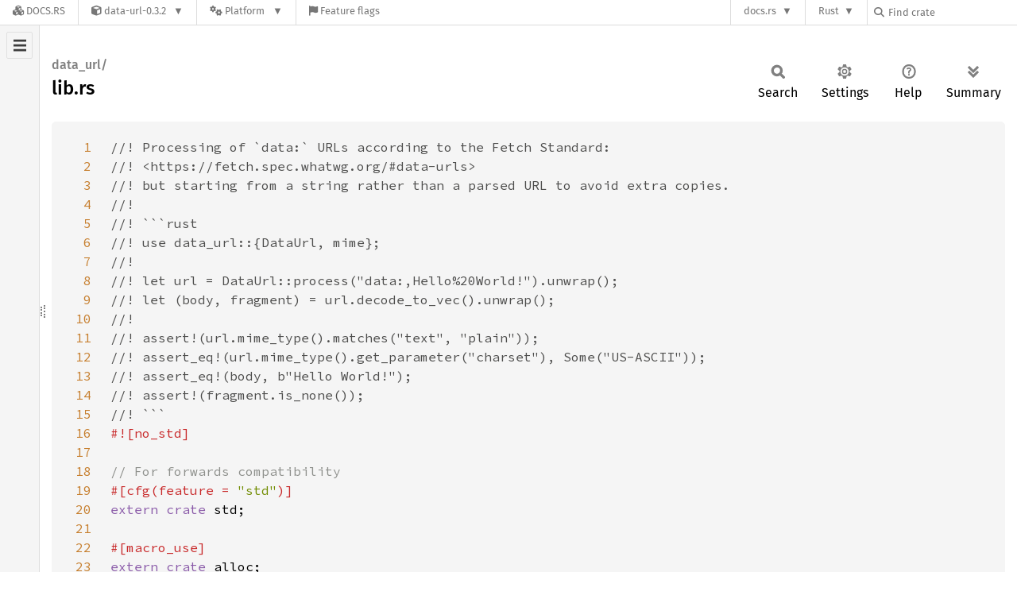

--- FILE ---
content_type: text/html; charset=utf-8
request_url: https://docs.rs/data-url/latest/src/data_url/lib.rs.html
body_size: 14739
content:
<!DOCTYPE html><html lang="en"><head><meta charset="utf-8"><meta name="viewport" content="width=device-width, initial-scale=1.0"><meta name="generator" content="rustdoc"><meta name="description" content="Source of the Rust file `src/lib.rs`."><title>lib.rs - source</title><script>if(window.location.protocol!=="file:")document.head.insertAdjacentHTML("beforeend","SourceSerif4-Regular-6b053e98.ttf.woff2,FiraSans-Italic-81dc35de.woff2,FiraSans-Regular-0fe48ade.woff2,FiraSans-MediumItalic-ccf7e434.woff2,FiraSans-Medium-e1aa3f0a.woff2,SourceCodePro-Regular-8badfe75.ttf.woff2,SourceCodePro-Semibold-aa29a496.ttf.woff2".split(",").map(f=>`<link rel="preload" as="font" type="font/woff2"href="/-/rustdoc.static/${f}">`).join(""))</script><link rel="stylesheet" href="/-/rustdoc.static/normalize-9960930a.css"><link rel="stylesheet" href="/-/static/vendored.css?0-1-0-db72ef84-2026-01-29" media="all" /><link rel="stylesheet" href="/-/rustdoc.static/rustdoc-528d32ef.css"><meta name="rustdoc-vars" data-root-path="../../" data-static-root-path="/-/rustdoc.static/" data-current-crate="data_url" data-themes="" data-resource-suffix="-20250822-1.91.0-nightly-46c219bd2" data-rustdoc-version="1.91.0-nightly (46c219bd2 2025-08-22)" data-channel="nightly" data-search-js="search-e4956047.js" data-stringdex-js="stringdex-0e748618.js" data-settings-js="settings-c38705f0.js" ><script src="/-/rustdoc.static/storage-1b37d467.js"></script><script defer src="/-/rustdoc.static/src-script-813739b1.js"></script><script defer src="../../src-files-20250822-1.91.0-nightly-46c219bd2.js"></script><script defer src="/-/rustdoc.static/main-b6a35c53.js"></script><noscript><link rel="stylesheet" href="/-/rustdoc.static/noscript-32bb7600.css"></noscript><link rel="alternate icon" type="image/png" href="/-/rustdoc.static/favicon-32x32-6580c154.png"><link rel="icon" type="image/svg+xml" href="/-/rustdoc.static/favicon-044be391.svg"><link rel="stylesheet" href="/-/static/rustdoc-2025-08-20.css?0-1-0-db72ef84-2026-01-29" media="all" /><link rel="stylesheet" href="/-/static/font-awesome.css?0-1-0-db72ef84-2026-01-29" media="all" />

<link rel="search" href="/-/static/opensearch.xml" type="application/opensearchdescription+xml" title="Docs.rs" />

<script type="text/javascript">(function() {
    function applyTheme(theme) {
        if (theme) {
            document.documentElement.dataset.docsRsTheme = theme;
        }
    }

    window.addEventListener("storage", ev => {
        if (ev.key === "rustdoc-theme") {
            applyTheme(ev.newValue);
        }
    });

    // see ./storage-change-detection.html for details
    window.addEventListener("message", ev => {
        if (ev.data && ev.data.storage && ev.data.storage.key === "rustdoc-theme") {
            applyTheme(ev.data.storage.value);
        }
    });

    applyTheme(window.localStorage.getItem("rustdoc-theme"));
})();</script></head><body class="rustdoc-page">
<div class="nav-container">
    <div class="container">
        <div class="pure-menu pure-menu-horizontal" role="navigation" aria-label="Main navigation">
            <form action="/releases/search"
                  method="GET"
                  id="nav-search-form"
                  class="landing-search-form-nav  ">

                
                <a href="/" class="pure-menu-heading pure-menu-link docsrs-logo" aria-label="Docs.rs">
                    <span title="Docs.rs"><span class="fa fa-solid fa-cubes " aria-hidden="true"></span></span>
                    <span class="title">Docs.rs</span>
                </a><ul class="pure-menu-list">
    <script id="crate-metadata" type="application/json">
        
        {
            "name": "data-url",
            "version": "0.3.2"
        }
    </script><li class="pure-menu-item pure-menu-has-children">
            <a href="#" class="pure-menu-link crate-name" title="Processing of data: URL according to WHATWG’s Fetch Standard">
                <span class="fa fa-solid fa-cube " aria-hidden="true"></span>
                <span class="title">data-url-0.3.2</span>
            </a><div class="pure-menu-children package-details-menu">
                
                <ul class="pure-menu-list menu-item-divided">
                    <li class="pure-menu-heading" id="crate-title">
                        data-url 0.3.2
                        <span id="clipboard" class="svg-clipboard" title="Copy crate name and version information"></span>
                    </li><li class="pure-menu-item">
                        <a href="/data-url/0.3.2/src/data_url/lib.rs.html" class="pure-menu-link description" id="permalink" title="Get a link to this specific version"><span class="fa fa-solid fa-link " aria-hidden="true"></span> Permalink
                        </a>
                    </li><li class="pure-menu-item">
                        <a href="/crate/data-url/latest" class="pure-menu-link description" title="See data-url in docs.rs">
                            <span class="fa fa-solid fa-cube " aria-hidden="true"></span> Docs.rs crate page
                        </a>
                    </li><li class="pure-menu-item">
                            <span class="pure-menu-link description"><span class="fa fa-solid fa-scale-unbalanced-flip " aria-hidden="true"></span>
                            <a href="https://spdx.org/licenses/MIT" class="pure-menu-sublink">MIT</a> OR <a href="https://spdx.org/licenses/Apache-2.0" class="pure-menu-sublink">Apache-2.0</a></span>
                        </li></ul>

                <div class="pure-g menu-item-divided">
                    <div class="pure-u-1-2 right-border">
                        <ul class="pure-menu-list">
                            <li class="pure-menu-heading">Links</li>

                            <li class="pure-menu-item">
                                    <a href="https://github.com/servo/rust-url" class="pure-menu-link">
                                        <span class="fa fa-solid fa-code-branch " aria-hidden="true"></span> Repository
                                    </a>
                                </li><li class="pure-menu-item">
                                <a href="https://crates.io/crates/data-url" class="pure-menu-link" title="See data-url in crates.io">
                                    <span class="fa fa-solid fa-cube " aria-hidden="true"></span> crates.io
                                </a>
                            </li>

                            
                            <li class="pure-menu-item">
                                <a href="/crate/data-url/latest/source/" title="Browse source of data-url-0.3.2" class="pure-menu-link">
                                    <span class="fa fa-solid fa-folder-open " aria-hidden="true"></span> Source
                                </a>
                            </li>
                        </ul>
                    </div><div class="pure-u-1-2">
                        <ul class="pure-menu-list" id="topbar-owners">
                            <li class="pure-menu-heading">Owners</li><li class="pure-menu-item">
                                    <a href="https://crates.io/teams/github:servo:cargo-publish" class="pure-menu-link">
                                        <span class="fa fa-solid fa-user " aria-hidden="true"></span> github:servo:cargo-publish
                                    </a>
                                </li><li class="pure-menu-item">
                                    <a href="https://crates.io/users/SimonSapin" class="pure-menu-link">
                                        <span class="fa fa-solid fa-user " aria-hidden="true"></span> SimonSapin
                                    </a>
                                </li><li class="pure-menu-item">
                                    <a href="https://crates.io/teams/github:servo:rust-url" class="pure-menu-link">
                                        <span class="fa fa-solid fa-user " aria-hidden="true"></span> github:servo:rust-url
                                    </a>
                                </li></ul>
                    </div>
                </div>

                <div class="pure-g menu-item-divided">
                    <div class="pure-u-1-2 right-border">
                        <ul class="pure-menu-list">
                            <li class="pure-menu-heading">Dependencies</li>

                            
                            <li class="pure-menu-item">
                                <div class="pure-menu pure-menu-scrollable sub-menu" tabindex="-1">
                                    <ul class="pure-menu-list">
                                        <li class="pure-menu-item"><a href="/serde/^1.0/" class="pure-menu-link">
                serde ^1.0
                
                    <i class="dependencies dev">dev</i>
                    
                
            </a>
        </li><li class="pure-menu-item"><a href="/serde_json/^1.0/" class="pure-menu-link">
                serde_json ^1.0
                
                    <i class="dependencies dev">dev</i>
                    
                
            </a>
        </li><li class="pure-menu-item"><a href="/tester/^0.9/" class="pure-menu-link">
                tester ^0.9
                
                    <i class="dependencies dev">dev</i>
                    
                
            </a>
        </li><li class="pure-menu-item"><a href="/unicode-width/=0.1.12/" class="pure-menu-link">
                unicode-width =0.1.12
                
                    <i class="dependencies dev">dev</i>
                    
                
            </a>
        </li>
                                    </ul>
                                </div>
                            </li>
                        </ul>
                    </div>

                    <div class="pure-u-1-2">
                        <ul class="pure-menu-list">
                            <li class="pure-menu-heading">Versions</li>

                            <li class="pure-menu-item">
                                <div class="pure-menu pure-menu-scrollable sub-menu" id="releases-list" tabindex="-1" data-url="/crate/data-url/latest/menus/releases/src/data_url/lib.rs.html">
                                    <span class="rotate"><span class="fa fa-solid fa-spinner " aria-hidden="true"></span></span>
                                </div>
                            </li>
                        </ul>
                    </div>
                </div>
                    
                    
                    <div class="pure-g">
                        <div class="pure-u-1">
                            <ul class="pure-menu-list">
                                <li>
                                    <a href="/crate/data-url/latest" class="pure-menu-link">
                                        <b>50%</b>
                                        of the crate is documented
                                    </a>
                                </li>
                            </ul>
                        </div>
                    </div></div>
        </li><li class="pure-menu-item pure-menu-has-children">
                <a href="#" class="pure-menu-link" aria-label="Platform">
                    <span class="fa fa-solid fa-gears " aria-hidden="true"></span>
                    <span class="title">Platform</span>
                </a>

                
                <ul class="pure-menu-children" id="platforms" data-url="/crate/data-url/latest/menus/platforms/src/data_url/lib.rs.html"><li class="pure-menu-item">
            <a href="/crate/data-url/latest/target-redirect/i686-pc-windows-msvc/src/data_url/lib.rs.html" class="pure-menu-link" data-fragment="retain" rel="nofollow">i686-pc-windows-msvc</a>
        </li><li class="pure-menu-item">
            <a href="/crate/data-url/latest/target-redirect/i686-unknown-linux-gnu/src/data_url/lib.rs.html" class="pure-menu-link" data-fragment="retain" rel="nofollow">i686-unknown-linux-gnu</a>
        </li><li class="pure-menu-item">
            <a href="/crate/data-url/latest/target-redirect/x86_64-apple-darwin/src/data_url/lib.rs.html" class="pure-menu-link" data-fragment="retain" rel="nofollow">x86_64-apple-darwin</a>
        </li><li class="pure-menu-item">
            <a href="/crate/data-url/latest/target-redirect/x86_64-pc-windows-msvc/src/data_url/lib.rs.html" class="pure-menu-link" data-fragment="retain" rel="nofollow">x86_64-pc-windows-msvc</a>
        </li><li class="pure-menu-item">
            <a href="/crate/data-url/latest/target-redirect/src/data_url/lib.rs.html" class="pure-menu-link" data-fragment="retain" rel="nofollow">x86_64-unknown-linux-gnu</a>
        </li></ul>
            </li><li class="pure-menu-item">
                <a href="/crate/data-url/latest/features" title="Browse available feature flags of data-url-0.3.2" class="pure-menu-link">
                    <span class="fa fa-solid fa-flag " aria-hidden="true"></span>
                    <span class="title">Feature flags</span>
                </a>
            </li>
        
    
</ul><div class="spacer"></div>
                
                

<ul class="pure-menu-list">
                    <li class="pure-menu-item pure-menu-has-children">
                        <a href="#" class="pure-menu-link" aria-label="docs.rs">docs.rs</a>
                        <ul class="pure-menu-children aligned-icons"><li class="pure-menu-item"><a class="pure-menu-link" href="/about"><span class="fa fa-solid fa-circle-info " aria-hidden="true"></span> About docs.rs</a></li><li class="pure-menu-item"><a class="pure-menu-link" href="/about/badges"><span class="fa fa-brands fa-fonticons " aria-hidden="true"></span> Badges</a></li><li class="pure-menu-item"><a class="pure-menu-link" href="/about/builds"><span class="fa fa-solid fa-gears " aria-hidden="true"></span> Builds</a></li><li class="pure-menu-item"><a class="pure-menu-link" href="/about/metadata"><span class="fa fa-solid fa-table " aria-hidden="true"></span> Metadata</a></li><li class="pure-menu-item"><a class="pure-menu-link" href="/about/redirections"><span class="fa fa-solid fa-road " aria-hidden="true"></span> Shorthand URLs</a></li><li class="pure-menu-item"><a class="pure-menu-link" href="/about/download"><span class="fa fa-solid fa-download " aria-hidden="true"></span> Download</a></li><li class="pure-menu-item"><a class="pure-menu-link" href="/about/rustdoc-json"><span class="fa fa-solid fa-file-code " aria-hidden="true"></span> Rustdoc JSON</a></li><li class="pure-menu-item"><a class="pure-menu-link" href="/releases/queue"><span class="fa fa-solid fa-gears " aria-hidden="true"></span> Build queue</a></li><li class="pure-menu-item"><a class="pure-menu-link" href="https://foundation.rust-lang.org/policies/privacy-policy/#docs.rs" target="_blank"><span class="fa fa-solid fa-shield-halved " aria-hidden="true"></span> Privacy policy</a></li>
                        </ul>
                    </li>
                </ul>
                <ul class="pure-menu-list"><li class="pure-menu-item pure-menu-has-children">
                        <a href="#" class="pure-menu-link" aria-label="Rust">Rust</a>
                        <ul class="pure-menu-children">
                            <li class="pure-menu-item"><a class="pure-menu-link" href="https://www.rust-lang.org/" target="_blank">Rust website</a></li>
                            <li class="pure-menu-item"><a class="pure-menu-link" href="https://doc.rust-lang.org/book/" target="_blank">The Book</a></li>

                            <li class="pure-menu-item"><a class="pure-menu-link" href="https://doc.rust-lang.org/std/" target="_blank">Standard Library API Reference</a></li>

                            <li class="pure-menu-item"><a class="pure-menu-link" href="https://doc.rust-lang.org/rust-by-example/" target="_blank">Rust by Example</a></li>

                            <li class="pure-menu-item"><a class="pure-menu-link" href="https://doc.rust-lang.org/cargo/guide/" target="_blank">The Cargo Guide</a></li>

                            <li class="pure-menu-item"><a class="pure-menu-link" href="https://doc.rust-lang.org/nightly/clippy" target="_blank">Clippy Documentation</a></li>
                        </ul>
                    </li>
                </ul>
                
                <div id="search-input-nav">
                    <label for="nav-search">
                        <span class="fa fa-solid fa-magnifying-glass " aria-hidden="true"></span>
                    </label>

                    
                    
                    <input id="nav-search" name="query" type="text" aria-label="Find crate by search query" tabindex="-1"
                        placeholder="Find crate"
                        >
                </div>
            </form>
        </div>
    </div>
</div><div class="rustdoc src container-rustdoc" id="rustdoc_body_wrapper" tabindex="-1"><script async src="/-/static/menu.js?0-1-0-db72ef84-2026-01-29"></script>
<script async src="/-/static/index.js?0-1-0-db72ef84-2026-01-29"></script>

<iframe src="/-/storage-change-detection.html" width="0" height="0" style="display: none"></iframe><!--[if lte IE 11]><div class="warning">This old browser is unsupported and will most likely display funky things.</div><![endif]--><nav class="sidebar"><div class="src-sidebar-title"><h2>Files</h2></div></nav><div class="sidebar-resizer" title="Drag to resize sidebar"></div><main><section id="main-content" class="content"><div class="main-heading"><h1><div class="sub-heading">data_url/</div>lib.rs</h1><rustdoc-toolbar></rustdoc-toolbar></div><div class="example-wrap digits-3"><pre class="rust"><code><a href=#1 id=1 data-nosnippet>1</a><span class="doccomment">//! Processing of `data:` URLs according to the Fetch Standard:
<a href=#2 id=2 data-nosnippet>2</a>//! &lt;https://fetch.spec.whatwg.org/#data-urls&gt;
<a href=#3 id=3 data-nosnippet>3</a>//! but starting from a string rather than a parsed URL to avoid extra copies.
<a href=#4 id=4 data-nosnippet>4</a>//!
<a href=#5 id=5 data-nosnippet>5</a>//! ```rust
<a href=#6 id=6 data-nosnippet>6</a>//! use data_url::{DataUrl, mime};
<a href=#7 id=7 data-nosnippet>7</a>//!
<a href=#8 id=8 data-nosnippet>8</a>//! let url = DataUrl::process("data:,Hello%20World!").unwrap();
<a href=#9 id=9 data-nosnippet>9</a>//! let (body, fragment) = url.decode_to_vec().unwrap();
<a href=#10 id=10 data-nosnippet>10</a>//!
<a href=#11 id=11 data-nosnippet>11</a>//! assert!(url.mime_type().matches("text", "plain"));
<a href=#12 id=12 data-nosnippet>12</a>//! assert_eq!(url.mime_type().get_parameter("charset"), Some("US-ASCII"));
<a href=#13 id=13 data-nosnippet>13</a>//! assert_eq!(body, b"Hello World!");
<a href=#14 id=14 data-nosnippet>14</a>//! assert!(fragment.is_none());
<a href=#15 id=15 data-nosnippet>15</a>//! ```
<a href=#16 id=16 data-nosnippet>16</a></span><span class="attr">#![no_std]
<a href=#17 id=17 data-nosnippet>17</a>
<a href=#18 id=18 data-nosnippet>18</a></span><span class="comment">// For forwards compatibility
<a href=#19 id=19 data-nosnippet>19</a></span><span class="attr">#[cfg(feature = <span class="string">"std"</span>)]
<a href=#20 id=20 data-nosnippet>20</a></span><span class="kw">extern crate </span>std;
<a href=#21 id=21 data-nosnippet>21</a>
<a href=#22 id=22 data-nosnippet>22</a><span class="attr">#[macro_use]
<a href=#23 id=23 data-nosnippet>23</a></span><span class="kw">extern crate </span>alloc;
<a href=#24 id=24 data-nosnippet>24</a>
<a href=#25 id=25 data-nosnippet>25</a><span class="attr">#[cfg(not(feature = <span class="string">"alloc"</span>))]
<a href=#26 id=26 data-nosnippet>26</a></span><span class="macro">compile_error!</span>(<span class="string">"the `alloc` feature must be enabled"</span>);
<a href=#27 id=27 data-nosnippet>27</a>
<a href=#28 id=28 data-nosnippet>28</a><span class="kw">use </span>alloc::{<a href="https://doc.rust-lang.org/nightly/alloc/string/struct.String.html">string::String</a>, <a href="https://doc.rust-lang.org/nightly/alloc/vec/struct.Vec.html">vec::Vec</a>};
<a href=#29 id=29 data-nosnippet>29</a><span class="kw">use </span><a href="https://doc.rust-lang.org/nightly/core/fmt/index.html">core::fmt</a>;
<a href=#30 id=30 data-nosnippet>30</a>
<a href=#31 id=31 data-nosnippet>31</a><span class="macro">macro_rules!</span> require {
<a href=#32 id=32 data-nosnippet>32</a>    (<span class="macro-nonterminal">$condition</span>: expr) =&gt; {
<a href=#33 id=33 data-nosnippet>33</a>        <span class="kw">if </span>!<span class="macro-nonterminal">$condition </span>{
<a href=#34 id=34 data-nosnippet>34</a>            <span class="kw">return </span><span class="prelude-val">None</span>;
<a href=#35 id=35 data-nosnippet>35</a>        }
<a href=#36 id=36 data-nosnippet>36</a>    };
<a href=#37 id=37 data-nosnippet>37</a>}
<a href=#38 id=38 data-nosnippet>38</a>
<a href=#39 id=39 data-nosnippet>39</a><span class="kw">pub mod </span><a href="forgiving_base64.rs.html#1-201">forgiving_base64</a>;
<a href=#40 id=40 data-nosnippet>40</a><span class="kw">pub mod </span><a href="mime.rs.html#1-239">mime</a>;
<a href=#41 id=41 data-nosnippet>41</a>
<a href=#42 id=42 data-nosnippet>42</a><span class="kw">pub struct </span><a href="../../data_url/struct.DataUrl.html">DataUrl</a>&lt;<span class="lifetime">'a</span>&gt; {
<a href=#43 id=43 data-nosnippet>43</a>    mime_type: <a href="mime.rs.html#7-12">mime::Mime</a>,
<a href=#44 id=44 data-nosnippet>44</a>    base64: <a href="https://doc.rust-lang.org/nightly/std/primitive.bool.html">bool</a>,
<a href=#45 id=45 data-nosnippet>45</a>    encoded_body_plus_fragment: <span class="kw-2">&amp;</span><span class="lifetime">'a </span><a href="https://doc.rust-lang.org/nightly/std/primitive.str.html">str</a>,
<a href=#46 id=46 data-nosnippet>46</a>}
<a href=#47 id=47 data-nosnippet>47</a>
<a href=#48 id=48 data-nosnippet>48</a><span class="attr">#[derive(Debug)]
<a href=#49 id=49 data-nosnippet>49</a></span><span class="kw">pub enum </span><a href="../../data_url/enum.DataUrlError.html">DataUrlError</a> {
<a href=#50 id=50 data-nosnippet>50</a>    NotADataUrl,
<a href=#51 id=51 data-nosnippet>51</a>    NoComma,
<a href=#52 id=52 data-nosnippet>52</a>}
<a href=#53 id=53 data-nosnippet>53</a>
<a href=#54 id=54 data-nosnippet>54</a><span class="kw">impl </span><a href="https://doc.rust-lang.org/nightly/core/fmt/trait.Display.html">fmt::Display</a> <span class="kw">for </span><a href="#49-52">DataUrlError</a> {
<a href=#55 id=55 data-nosnippet>55</a>    <span class="kw">fn </span>fmt(<span class="kw-2">&amp;</span><span class="self">self</span>, f: <span class="kw-2">&amp;mut </span><a href="https://doc.rust-lang.org/nightly/core/fmt/struct.Formatter.html">fmt::Formatter</a>&lt;<span class="lifetime">'_</span>&gt;) -&gt; <a href="https://doc.rust-lang.org/nightly/core/fmt/type.Result.html">fmt::Result</a> {
<a href=#56 id=56 data-nosnippet>56</a>        <span class="kw">match </span><span class="self"><a href="#55">self</a> </span>{
<a href=#57 id=57 data-nosnippet>57</a>            <a href="#50"><span class="self">Self</span>::NotADataUrl</a> =&gt; <a class="macro" href="https://doc.rust-lang.org/nightly/core/macro.write.html">write!</a>(<a href="#55">f</a>, <span class="string">"not a valid data url"</span>),
<a href=#58 id=58 data-nosnippet>58</a>            <a href="#51"><span class="self">Self</span>::NoComma</a> =&gt; <a class="macro" href="https://doc.rust-lang.org/nightly/core/macro.write.html">write!</a>(
<a href=#59 id=59 data-nosnippet>59</a>                <a href="#55">f</a>,
<a href=#60 id=60 data-nosnippet>60</a>                <span class="string">"data url is missing comma delimiting attributes and body"
<a href=#61 id=61 data-nosnippet>61</a>            </span>),
<a href=#62 id=62 data-nosnippet>62</a>        }
<a href=#63 id=63 data-nosnippet>63</a>    }
<a href=#64 id=64 data-nosnippet>64</a>}
<a href=#65 id=65 data-nosnippet>65</a>
<a href=#66 id=66 data-nosnippet>66</a><span class="attr">#[cfg(feature = <span class="string">"std"</span>)]
<a href=#67 id=67 data-nosnippet>67</a></span><span class="kw">impl </span><a href="https://doc.rust-lang.org/nightly/core/error/trait.Error.html">std::error::Error</a> <span class="kw">for </span><a href="#49-52">DataUrlError</a> {}
<a href=#68 id=68 data-nosnippet>68</a>
<a href=#69 id=69 data-nosnippet>69</a><span class="kw">impl</span>&lt;<span class="lifetime">'a</span>&gt; <a href="#42-46">DataUrl</a>&lt;<span class="lifetime">'a</span>&gt; {
<a href=#70 id=70 data-nosnippet>70</a>    <span class="doccomment">/// &lt;https://fetch.spec.whatwg.org/#data-url-processor&gt;
<a href=#71 id=71 data-nosnippet>71</a>    /// but starting from a string rather than a parsed `Url`, to avoid extra string copies.
<a href=#72 id=72 data-nosnippet>72</a>    </span><span class="kw">pub fn </span>process(input: <span class="kw-2">&amp;</span><span class="lifetime">'a </span><a href="https://doc.rust-lang.org/nightly/std/primitive.str.html">str</a>) -&gt; <a class="prelude-ty" href="https://doc.rust-lang.org/nightly/core/result/enum.Result.html">Result</a>&lt;<span class="self">Self</span>, <a href="#49-52">DataUrlError</a>&gt; {
<a href=#73 id=73 data-nosnippet>73</a>        <span class="kw">use </span><a href="#49-52"><span class="kw">crate</span>::DataUrlError</a>::<span class="kw-2">*</span>;
<a href=#74 id=74 data-nosnippet>74</a>
<a href=#75 id=75 data-nosnippet>75</a>        <span class="kw">let </span>after_colon = <a href="#157-178">pretend_parse_data_url</a>(<a href="#72">input</a>).<a href="https://doc.rust-lang.org/nightly/core/option/enum.Option.html#method.ok_or">ok_or</a>(<a href="#50">NotADataUrl</a>)<span class="question-mark">?</span>;
<a href=#76 id=76 data-nosnippet>76</a>
<a href=#77 id=77 data-nosnippet>77</a>        <span class="kw">let </span>(from_colon_to_comma, encoded_body_plus_fragment) =
<a href=#78 id=78 data-nosnippet>78</a>            <a href="#180-190">find_comma_before_fragment</a>(<a href="#75">after_colon</a>).<a href="https://doc.rust-lang.org/nightly/core/option/enum.Option.html#method.ok_or">ok_or</a>(<a href="#51">NoComma</a>)<span class="question-mark">?</span>;
<a href=#79 id=79 data-nosnippet>79</a>
<a href=#80 id=80 data-nosnippet>80</a>        <span class="kw">let </span>(mime_type, base64) = <a href="#192-241">parse_header</a>(<a href="#77">from_colon_to_comma</a>);
<a href=#81 id=81 data-nosnippet>81</a>
<a href=#82 id=82 data-nosnippet>82</a>        <a class="prelude-val" href="https://doc.rust-lang.org/nightly/core/result/enum.Result.html#variant.Ok">Ok</a>(<a href="#42-46">DataUrl</a> {
<a href=#83 id=83 data-nosnippet>83</a>            <a href="#80">mime_type</a>,
<a href=#84 id=84 data-nosnippet>84</a>            <a href="#80">base64</a>,
<a href=#85 id=85 data-nosnippet>85</a>            <a href="#77">encoded_body_plus_fragment</a>,
<a href=#86 id=86 data-nosnippet>86</a>        })
<a href=#87 id=87 data-nosnippet>87</a>    }
<a href=#88 id=88 data-nosnippet>88</a>
<a href=#89 id=89 data-nosnippet>89</a>    <span class="kw">pub fn </span>mime_type(<span class="kw-2">&amp;</span><span class="self">self</span>) -&gt; <span class="kw-2">&amp;</span><a href="mime.rs.html#7-12">mime::Mime</a> {
<a href=#90 id=90 data-nosnippet>90</a>        <span class="kw-2">&amp;</span><a class="self" href="#89">self</a>.mime_type
<a href=#91 id=91 data-nosnippet>91</a>    }
<a href=#92 id=92 data-nosnippet>92</a>
<a href=#93 id=93 data-nosnippet>93</a>    <span class="doccomment">/// Streaming-decode the data URL’s body to `write_body_bytes`,
<a href=#94 id=94 data-nosnippet>94</a>    /// and return the URL’s fragment identifier if it has one.
<a href=#95 id=95 data-nosnippet>95</a>    </span><span class="kw">pub fn </span>decode&lt;F, E&gt;(
<a href=#96 id=96 data-nosnippet>96</a>        <span class="kw-2">&amp;</span><span class="self">self</span>,
<a href=#97 id=97 data-nosnippet>97</a>        write_body_bytes: F,
<a href=#98 id=98 data-nosnippet>98</a>    ) -&gt; <a class="prelude-ty" href="https://doc.rust-lang.org/nightly/core/result/enum.Result.html">Result</a>&lt;<a class="prelude-ty" href="https://doc.rust-lang.org/nightly/core/option/enum.Option.html">Option</a>&lt;<a href="#124">FragmentIdentifier</a>&lt;<span class="lifetime">'a</span>&gt;&gt;, <a href="forgiving_base64.rs.html#36-39">forgiving_base64::DecodeError</a>&lt;E&gt;&gt;
<a href=#99 id=99 data-nosnippet>99</a>    <span class="kw">where
<a href=#100 id=100 data-nosnippet>100</a>        </span>F: <a href="https://doc.rust-lang.org/nightly/core/ops/function/trait.FnMut.html">FnMut</a>(<span class="kw-2">&amp;</span>[<a href="https://doc.rust-lang.org/nightly/std/primitive.u8.html">u8</a>]) -&gt; <a class="prelude-ty" href="https://doc.rust-lang.org/nightly/core/result/enum.Result.html">Result</a>&lt;(), E&gt;,
<a href=#101 id=101 data-nosnippet>101</a>    {
<a href=#102 id=102 data-nosnippet>102</a>        <span class="kw">if </span><a class="self" href="#96">self</a>.base64 {
<a href=#103 id=103 data-nosnippet>103</a>            <a href="#336-347">decode_with_base64</a>(<a class="self" href="#96">self</a>.encoded_body_plus_fragment, <a href="#97">write_body_bytes</a>)
<a href=#104 id=104 data-nosnippet>104</a>        } <span class="kw">else </span>{
<a href=#105 id=105 data-nosnippet>105</a>            <a href="#282-331">decode_without_base64</a>(<a class="self" href="#96">self</a>.encoded_body_plus_fragment, <a href="#97">write_body_bytes</a>)
<a href=#106 id=106 data-nosnippet>106</a>                .<a href="https://doc.rust-lang.org/nightly/core/result/enum.Result.html#method.map_err">map_err</a>(<a href="forgiving_base64.rs.html#38">forgiving_base64::DecodeError::WriteError</a>)
<a href=#107 id=107 data-nosnippet>107</a>        }
<a href=#108 id=108 data-nosnippet>108</a>    }
<a href=#109 id=109 data-nosnippet>109</a>
<a href=#110 id=110 data-nosnippet>110</a>    <span class="doccomment">/// Return the decoded body, and the URL’s fragment identifier if it has one.
<a href=#111 id=111 data-nosnippet>111</a>    </span><span class="kw">pub fn </span>decode_to_vec(
<a href=#112 id=112 data-nosnippet>112</a>        <span class="kw-2">&amp;</span><span class="self">self</span>,
<a href=#113 id=113 data-nosnippet>113</a>    ) -&gt; <a class="prelude-ty" href="https://doc.rust-lang.org/nightly/core/result/enum.Result.html">Result</a>&lt;(<a href="https://doc.rust-lang.org/nightly/alloc/vec/struct.Vec.html">Vec</a>&lt;<a href="https://doc.rust-lang.org/nightly/std/primitive.u8.html">u8</a>&gt;, <a class="prelude-ty" href="https://doc.rust-lang.org/nightly/core/option/enum.Option.html">Option</a>&lt;<a href="#124">FragmentIdentifier</a>&lt;<span class="lifetime">'a</span>&gt;&gt;), <a href="forgiving_base64.rs.html#7">forgiving_base64::InvalidBase64</a>&gt; {
<a href=#114 id=114 data-nosnippet>114</a>        <span class="kw">let </span><span class="kw-2">mut </span>body = <a href="https://doc.rust-lang.org/nightly/alloc/vec/struct.Vec.html#method.new">Vec::new</a>();
<a href=#115 id=115 data-nosnippet>115</a>        <span class="kw">let </span>fragment = <a class="self" href="#112">self</a>.<a href="#95-108">decode</a>(|bytes| {
<a href=#116 id=116 data-nosnippet>116</a>            <a href="#114">body</a>.<a href="https://doc.rust-lang.org/nightly/alloc/vec/struct.Vec.html#method.extend_from_slice">extend_from_slice</a>(<a href="#115">bytes</a>);
<a href=#117 id=117 data-nosnippet>117</a>            <a class="prelude-val" href="https://doc.rust-lang.org/nightly/core/result/enum.Result.html#variant.Ok">Ok</a>(())
<a href=#118 id=118 data-nosnippet>118</a>        })<span class="question-mark">?</span>;
<a href=#119 id=119 data-nosnippet>119</a>        <a class="prelude-val" href="https://doc.rust-lang.org/nightly/core/result/enum.Result.html#variant.Ok">Ok</a>((<a href="#114">body</a>, <a href="#115">fragment</a>))
<a href=#120 id=120 data-nosnippet>120</a>    }
<a href=#121 id=121 data-nosnippet>121</a>}
<a href=#122 id=122 data-nosnippet>122</a>
<a href=#123 id=123 data-nosnippet>123</a><span class="doccomment">/// The URL’s fragment identifier (after `#`)
<a href=#124 id=124 data-nosnippet>124</a></span><span class="kw">pub struct </span><a href="../../data_url/struct.FragmentIdentifier.html">FragmentIdentifier</a>&lt;<span class="lifetime">'a</span>&gt;(<span class="kw-2">&amp;</span><span class="lifetime">'a </span><a href="https://doc.rust-lang.org/nightly/std/primitive.str.html">str</a>);
<a href=#125 id=125 data-nosnippet>125</a>
<a href=#126 id=126 data-nosnippet>126</a><span class="kw">impl </span><a href="#124">FragmentIdentifier</a>&lt;<span class="lifetime">'_</span>&gt; {
<a href=#127 id=127 data-nosnippet>127</a>    <span class="doccomment">/// Like in a parsed URL
<a href=#128 id=128 data-nosnippet>128</a>    </span><span class="kw">pub fn </span>to_percent_encoded(<span class="kw-2">&amp;</span><span class="self">self</span>) -&gt; <a href="https://doc.rust-lang.org/nightly/alloc/string/struct.String.html">String</a> {
<a href=#129 id=129 data-nosnippet>129</a>        <span class="kw">let </span><span class="kw-2">mut </span>string = <a href="https://doc.rust-lang.org/nightly/alloc/string/struct.String.html#method.new">String::new</a>();
<a href=#130 id=130 data-nosnippet>130</a>        <span class="kw">for </span>byte <span class="kw">in </span><span class="self">self</span>.<span class="number">0</span>.bytes() {
<a href=#131 id=131 data-nosnippet>131</a>            <span class="kw">match </span>byte {
<a href=#132 id=132 data-nosnippet>132</a>                <span class="comment">// Ignore ASCII tabs or newlines like the URL parser would
<a href=#133 id=133 data-nosnippet>133</a>                </span><span class="string">b'\t' </span>| <span class="string">b'\n' </span>| <span class="string">b'\r' </span>=&gt; <span class="kw">continue</span>,
<a href=#134 id=134 data-nosnippet>134</a>                <span class="comment">// https://url.spec.whatwg.org/#fragment-percent-encode-set
<a href=#135 id=135 data-nosnippet>135</a>                </span><span class="string">b'\0'</span>..=<span class="string">b' ' </span>| <span class="string">b'"' </span>| <span class="string">b'&lt;' </span>| <span class="string">b'&gt;' </span>| <span class="string">b'`' </span>| <span class="string">b'\x7F'</span>..=<span class="string">b'\xFF' </span>=&gt; {
<a href=#136 id=136 data-nosnippet>136</a>                    percent_encode(byte, <span class="kw-2">&amp;mut </span>string)
<a href=#137 id=137 data-nosnippet>137</a>                }
<a href=#138 id=138 data-nosnippet>138</a>                <span class="comment">// Printable ASCII
<a href=#139 id=139 data-nosnippet>139</a>                </span><span class="kw">_ </span>=&gt; string.push(byte <span class="kw">as </span>char),
<a href=#140 id=140 data-nosnippet>140</a>            }
<a href=#141 id=141 data-nosnippet>141</a>        }
<a href=#142 id=142 data-nosnippet>142</a>        <a href="#129">string</a>
<a href=#143 id=143 data-nosnippet>143</a>    }
<a href=#144 id=144 data-nosnippet>144</a>}
<a href=#145 id=145 data-nosnippet>145</a>
<a href=#146 id=146 data-nosnippet>146</a><span class="doccomment">/// Similar to &lt;https://url.spec.whatwg.org/#concept-basic-url-parser&gt;
<a href=#147 id=147 data-nosnippet>147</a>/// followed by &lt;https://url.spec.whatwg.org/#concept-url-serializer&gt;
<a href=#148 id=148 data-nosnippet>148</a>///
<a href=#149 id=149 data-nosnippet>149</a>/// * `None`: not a data URL.
<a href=#150 id=150 data-nosnippet>150</a>///
<a href=#151 id=151 data-nosnippet>151</a>/// * `Some(s)`: sort of the result of serialization, except:
<a href=#152 id=152 data-nosnippet>152</a>///
<a href=#153 id=153 data-nosnippet>153</a>///   - `data:` prefix removed
<a href=#154 id=154 data-nosnippet>154</a>///   - The fragment is included
<a href=#155 id=155 data-nosnippet>155</a>///   - Other components are **not** UTF-8 percent-encoded
<a href=#156 id=156 data-nosnippet>156</a>///   - ASCII tabs and newlines in the middle are **not** removed
<a href=#157 id=157 data-nosnippet>157</a></span><span class="kw">fn </span>pretend_parse_data_url(input: <span class="kw-2">&amp;</span><a href="https://doc.rust-lang.org/nightly/std/primitive.str.html">str</a>) -&gt; <a class="prelude-ty" href="https://doc.rust-lang.org/nightly/core/option/enum.Option.html">Option</a>&lt;<span class="kw-2">&amp;</span><a href="https://doc.rust-lang.org/nightly/std/primitive.str.html">str</a>&gt; {
<a href=#158 id=158 data-nosnippet>158</a>    <span class="comment">// Trim C0 control or space
<a href=#159 id=159 data-nosnippet>159</a>    </span><span class="kw">let </span>left_trimmed = <a href="#157">input</a>.<a href="https://doc.rust-lang.org/nightly/core/foreigntype.str.html#method.trim_start_matches">trim_start_matches</a>(|ch| <a href="#159">ch</a> &lt;= <span class="string">' '</span>);
<a href=#160 id=160 data-nosnippet>160</a>
<a href=#161 id=161 data-nosnippet>161</a>    <span class="kw">let </span><span class="kw-2">mut </span>bytes = <a href="#159">left_trimmed</a>.<a href="https://doc.rust-lang.org/nightly/core/foreigntype.str.html#method.bytes">bytes</a>();
<a href=#162 id=162 data-nosnippet>162</a>    {
<a href=#163 id=163 data-nosnippet>163</a>        <span class="comment">// Ignore ASCII tabs or newlines like the URL parser would
<a href=#164 id=164 data-nosnippet>164</a>        </span><span class="kw">let </span><span class="kw-2">mut </span>iter = <a href="#161">bytes</a>
<a href=#165 id=165 data-nosnippet>165</a>            .<a href="https://doc.rust-lang.org/nightly/core/iter/traits/iterator/trait.Iterator.html#tymethod.by_ref">by_ref</a>()
<a href=#166 id=166 data-nosnippet>166</a>            .<a href="https://doc.rust-lang.org/nightly/core/iter/traits/iterator/trait.Iterator.html#tymethod.filter">filter</a>(|<span class="kw-2">&amp;</span>byte| !<a class="macro" href="https://doc.rust-lang.org/nightly/core/macro.matches.html">matches!</a>(byte, <span class="string">b'\t' </span>| <span class="string">b'\n' </span>| <span class="string">b'\r'</span>));
<a href=#167 id=167 data-nosnippet>167</a>        <a class="macro" href="#31-37">require!</a>(iter.next()<span class="question-mark">?</span>.eq_ignore_ascii_case(<span class="kw-2">&amp;</span><span class="string">b'd'</span>));
<a href=#168 id=168 data-nosnippet>168</a>        <a class="macro" href="#31-37">require!</a>(iter.next()<span class="question-mark">?</span>.eq_ignore_ascii_case(<span class="kw-2">&amp;</span><span class="string">b'a'</span>));
<a href=#169 id=169 data-nosnippet>169</a>        <a class="macro" href="#31-37">require!</a>(iter.next()<span class="question-mark">?</span>.eq_ignore_ascii_case(<span class="kw-2">&amp;</span><span class="string">b't'</span>));
<a href=#170 id=170 data-nosnippet>170</a>        <a class="macro" href="#31-37">require!</a>(iter.next()<span class="question-mark">?</span>.eq_ignore_ascii_case(<span class="kw-2">&amp;</span><span class="string">b'a'</span>));
<a href=#171 id=171 data-nosnippet>171</a>        <a class="macro" href="#31-37">require!</a>(iter.next()<span class="question-mark">? </span>== <span class="string">b':'</span>);
<a href=#172 id=172 data-nosnippet>172</a>    }
<a href=#173 id=173 data-nosnippet>173</a>    <span class="kw">let </span>bytes_consumed = <a href="#159">left_trimmed</a>.<a href="https://doc.rust-lang.org/nightly/core/foreigntype.str.html#method.len">len</a>() - <a href="#161">bytes</a>.<a href="https://doc.rust-lang.org/nightly/core/iter/traits/exact_size/trait.ExactSizeIterator.html#tymethod.len">len</a>();
<a href=#174 id=174 data-nosnippet>174</a>    <span class="kw">let </span>after_colon = <span class="kw-2">&amp;</span><a href="#159">left_trimmed</a>[<a href="#173">bytes_consumed</a>..];
<a href=#175 id=175 data-nosnippet>175</a>
<a href=#176 id=176 data-nosnippet>176</a>    <span class="comment">// Trim C0 control or space
<a href=#177 id=177 data-nosnippet>177</a>    </span><a class="prelude-val" href="https://doc.rust-lang.org/nightly/core/option/enum.Option.html#variant.Some">Some</a>(<a href="#174">after_colon</a>.<a href="https://doc.rust-lang.org/nightly/core/foreigntype.str.html#method.trim_end_matches">trim_end_matches</a>(|ch| <a href="#177">ch</a> &lt;= <span class="string">' '</span>))
<a href=#178 id=178 data-nosnippet>178</a>}
<a href=#179 id=179 data-nosnippet>179</a>
<a href=#180 id=180 data-nosnippet>180</a><span class="kw">fn </span>find_comma_before_fragment(after_colon: <span class="kw-2">&amp;</span><a href="https://doc.rust-lang.org/nightly/std/primitive.str.html">str</a>) -&gt; <a class="prelude-ty" href="https://doc.rust-lang.org/nightly/core/option/enum.Option.html">Option</a>&lt;(<span class="kw-2">&amp;</span><a href="https://doc.rust-lang.org/nightly/std/primitive.str.html">str</a>, <span class="kw-2">&amp;</span><a href="https://doc.rust-lang.org/nightly/std/primitive.str.html">str</a>)&gt; {
<a href=#181 id=181 data-nosnippet>181</a>    <span class="kw">for </span>(i, byte) <span class="kw">in </span>after_colon.bytes().enumerate() {
<a href=#182 id=182 data-nosnippet>182</a>        <span class="kw">if </span>byte == <span class="string">b',' </span>{
<a href=#183 id=183 data-nosnippet>183</a>            <span class="kw">return </span><span class="prelude-val">Some</span>((<span class="kw-2">&amp;</span>after_colon[..i], <span class="kw-2">&amp;</span>after_colon[i + <span class="number">1</span>..]));
<a href=#184 id=184 data-nosnippet>184</a>        }
<a href=#185 id=185 data-nosnippet>185</a>        <span class="kw">if </span>byte == <span class="string">b'#' </span>{
<a href=#186 id=186 data-nosnippet>186</a>            <span class="kw">break</span>;
<a href=#187 id=187 data-nosnippet>187</a>        }
<a href=#188 id=188 data-nosnippet>188</a>    }
<a href=#189 id=189 data-nosnippet>189</a>    <a class="prelude-val" href="https://doc.rust-lang.org/nightly/core/option/enum.Option.html#variant.None"><a href="https://doc.rust-lang.org/nightly/core/option/enum.Option.html#variant.None">None</a>
<a href=#190 id=190 data-nosnippet>190</a></a>}
<a href=#191 id=191 data-nosnippet>191</a>
<a href=#192 id=192 data-nosnippet>192</a><span class="kw">fn </span>parse_header(from_colon_to_comma: <span class="kw-2">&amp;</span><a href="https://doc.rust-lang.org/nightly/std/primitive.str.html">str</a>) -&gt; (<a href="mime.rs.html#7-12">mime::Mime</a>, <a href="https://doc.rust-lang.org/nightly/std/primitive.bool.html">bool</a>) {
<a href=#193 id=193 data-nosnippet>193</a>    <span class="comment">// "Strip leading and trailing ASCII whitespace"
<a href=#194 id=194 data-nosnippet>194</a>    //     \t, \n, and \r would have been filtered by the URL parser
<a href=#195 id=195 data-nosnippet>195</a>    //     \f percent-encoded by the URL parser
<a href=#196 id=196 data-nosnippet>196</a>    //     space is the only remaining ASCII whitespace
<a href=#197 id=197 data-nosnippet>197</a>    </span><span class="kw">let </span>trimmed = <a href="#192">from_colon_to_comma</a>.<a href="https://doc.rust-lang.org/nightly/core/foreigntype.str.html#method.trim_matches">trim_matches</a>(|c| <a class="macro" href="https://doc.rust-lang.org/nightly/core/macro.matches.html">matches!</a>(c, <span class="string">' ' </span>| <span class="string">'\t' </span>| <span class="string">'\n' </span>| <span class="string">'\r'</span>));
<a href=#198 id=198 data-nosnippet>198</a>
<a href=#199 id=199 data-nosnippet>199</a>    <span class="kw">let </span>without_base64_suffix = <a href="#245-265">remove_base64_suffix</a>(<a href="#197">trimmed</a>);
<a href=#200 id=200 data-nosnippet>200</a>    <span class="kw">let </span>base64 = <a href="#199">without_base64_suffix</a>.<a href="https://doc.rust-lang.org/nightly/core/option/enum.Option.html#method.is_some">is_some</a>();
<a href=#201 id=201 data-nosnippet>201</a>    <span class="kw">let </span>mime_type = <a href="#199">without_base64_suffix</a>.<a href="https://doc.rust-lang.org/nightly/core/option/enum.Option.html#method.unwrap_or">unwrap_or</a>(<a href="#197">trimmed</a>);
<a href=#202 id=202 data-nosnippet>202</a>
<a href=#203 id=203 data-nosnippet>203</a>    <span class="kw">let </span><span class="kw-2">mut </span>string = <a href="https://doc.rust-lang.org/nightly/alloc/string/struct.String.html#method.new">String::new</a>();
<a href=#204 id=204 data-nosnippet>204</a>    <span class="kw">if </span><a href="#201">mime_type</a>.<a href="https://doc.rust-lang.org/nightly/core/foreigntype.str.html#method.starts_with">starts_with</a>(<span class="string">';'</span>) {
<a href=#205 id=205 data-nosnippet>205</a>        <a href="#203">string</a>.<a href="https://doc.rust-lang.org/nightly/alloc/string/struct.String.html#method.push_str">push_str</a>(<span class="string">"text/plain"</span>)
<a href=#206 id=206 data-nosnippet>206</a>    }
<a href=#207 id=207 data-nosnippet>207</a>    <span class="kw">let </span><span class="kw-2">mut </span>in_query = <span class="bool-val">false</span>;
<a href=#208 id=208 data-nosnippet>208</a>    <span class="kw">for </span>byte <span class="kw">in </span>mime_type.bytes() {
<a href=#209 id=209 data-nosnippet>209</a>        <span class="kw">match </span>byte {
<a href=#210 id=210 data-nosnippet>210</a>            <span class="comment">// Ignore ASCII tabs or newlines like the URL parser would
<a href=#211 id=211 data-nosnippet>211</a>            </span><span class="string">b'\t' </span>| <span class="string">b'\n' </span>| <span class="string">b'\r' </span>=&gt; <span class="kw">continue</span>,
<a href=#212 id=212 data-nosnippet>212</a>
<a href=#213 id=213 data-nosnippet>213</a>            <span class="comment">// https://url.spec.whatwg.org/#c0-control-percent-encode-set
<a href=#214 id=214 data-nosnippet>214</a>            </span><span class="string">b'\0'</span>..=<span class="string">b'\x1F' </span>| <span class="string">b'\x7F'</span>..=<span class="string">b'\xFF' </span>=&gt; percent_encode(byte, <span class="kw-2">&amp;mut </span>string),
<a href=#215 id=215 data-nosnippet>215</a>
<a href=#216 id=216 data-nosnippet>216</a>            <span class="comment">// Bytes other than the C0 percent-encode set that are percent-encoded
<a href=#217 id=217 data-nosnippet>217</a>            // by the URL parser in the query state.
<a href=#218 id=218 data-nosnippet>218</a>            // '#' is also in that list but cannot occur here
<a href=#219 id=219 data-nosnippet>219</a>            // since it indicates the start of the URL’s fragment.
<a href=#220 id=220 data-nosnippet>220</a>            </span><span class="string">b' ' </span>| <span class="string">b'"' </span>| <span class="string">b'&lt;' </span>| <span class="string">b'&gt;' </span><span class="kw">if </span>in_query =&gt; percent_encode(byte, <span class="kw-2">&amp;mut </span>string),
<a href=#221 id=221 data-nosnippet>221</a>
<a href=#222 id=222 data-nosnippet>222</a>            <span class="string">b'?' </span>=&gt; {
<a href=#223 id=223 data-nosnippet>223</a>                in_query = <span class="bool-val">true</span>;
<a href=#224 id=224 data-nosnippet>224</a>                string.push(<span class="string">'?'</span>)
<a href=#225 id=225 data-nosnippet>225</a>            }
<a href=#226 id=226 data-nosnippet>226</a>
<a href=#227 id=227 data-nosnippet>227</a>            <span class="comment">// Printable ASCII
<a href=#228 id=228 data-nosnippet>228</a>            </span><span class="kw">_ </span>=&gt; string.push(byte <span class="kw">as </span>char),
<a href=#229 id=229 data-nosnippet>229</a>        }
<a href=#230 id=230 data-nosnippet>230</a>    }
<a href=#231 id=231 data-nosnippet>231</a>
<a href=#232 id=232 data-nosnippet>232</a>    <span class="comment">// FIXME: does Mime::from_str match the MIME Sniffing Standard’s parsing algorithm?
<a href=#233 id=233 data-nosnippet>233</a>    // &lt;https://mimesniff.spec.whatwg.org/#parse-a-mime-type&gt;
<a href=#234 id=234 data-nosnippet>234</a>    </span><span class="kw">let </span>mime_type = <a href="#203">string</a>.<a href="https://doc.rust-lang.org/nightly/core/foreigntype.str.html#method.parse">parse</a>().<a href="https://doc.rust-lang.org/nightly/core/result/enum.Result.html#method.unwrap_or_else">unwrap_or_else</a>(|<span class="kw">_</span>| <a href="mime.rs.html#7-12">mime::Mime</a> {
<a href=#235 id=235 data-nosnippet>235</a>        type_: <a href="https://doc.rust-lang.org/nightly/core/convert/trait.From.html#tymethod.from">String::from</a>(<span class="string">"text"</span>),
<a href=#236 id=236 data-nosnippet>236</a>        subtype: <a href="https://doc.rust-lang.org/nightly/core/convert/trait.From.html#tymethod.from">String::from</a>(<span class="string">"plain"</span>),
<a href=#237 id=237 data-nosnippet>237</a>        parameters: <a class="macro" href="https://doc.rust-lang.org/nightly/alloc/macro.vec.html">vec!</a>[(String::from(<span class="string">"charset"</span>), String::from(<span class="string">"US-ASCII"</span>))],
<a href=#238 id=238 data-nosnippet>238</a>    });
<a href=#239 id=239 data-nosnippet>239</a>
<a href=#240 id=240 data-nosnippet>240</a>    (<a href="#234">mime_type</a>, <a href="#200">base64</a>)
<a href=#241 id=241 data-nosnippet>241</a>}
<a href=#242 id=242 data-nosnippet>242</a>
<a href=#243 id=243 data-nosnippet>243</a><span class="doccomment">/// None: no base64 suffix
<a href=#244 id=244 data-nosnippet>244</a></span><span class="attr">#[allow(clippy::skip_while_next)]
<a href=#245 id=245 data-nosnippet>245</a></span><span class="kw">fn </span>remove_base64_suffix(s: <span class="kw-2">&amp;</span><a href="https://doc.rust-lang.org/nightly/std/primitive.str.html">str</a>) -&gt; <a class="prelude-ty" href="https://doc.rust-lang.org/nightly/core/option/enum.Option.html">Option</a>&lt;<span class="kw-2">&amp;</span><a href="https://doc.rust-lang.org/nightly/std/primitive.str.html">str</a>&gt; {
<a href=#246 id=246 data-nosnippet>246</a>    <span class="kw">let </span><span class="kw-2">mut </span>bytes = <a href="#245">s</a>.<a href="https://doc.rust-lang.org/nightly/core/foreigntype.str.html#method.bytes">bytes</a>();
<a href=#247 id=247 data-nosnippet>247</a>    {
<a href=#248 id=248 data-nosnippet>248</a>        <span class="comment">// Ignore ASCII tabs or newlines like the URL parser would
<a href=#249 id=249 data-nosnippet>249</a>        </span><span class="kw">let </span>iter = <a href="#246">bytes</a>
<a href=#250 id=250 data-nosnippet>250</a>            .<a href="https://doc.rust-lang.org/nightly/core/iter/traits/iterator/trait.Iterator.html#tymethod.by_ref">by_ref</a>()
<a href=#251 id=251 data-nosnippet>251</a>            .<a href="https://doc.rust-lang.org/nightly/core/iter/traits/iterator/trait.Iterator.html#tymethod.filter">filter</a>(|<span class="kw-2">&amp;</span>byte| !<a class="macro" href="https://doc.rust-lang.org/nightly/core/macro.matches.html">matches!</a>(byte, <span class="string">b'\t' </span>| <span class="string">b'\n' </span>| <span class="string">b'\r'</span>));
<a href=#252 id=252 data-nosnippet>252</a>
<a href=#253 id=253 data-nosnippet>253</a>        <span class="comment">// Search from the end
<a href=#254 id=254 data-nosnippet>254</a>        </span><span class="kw">let </span><span class="kw-2">mut </span>iter = <a href="#249">iter</a>.<a href="https://doc.rust-lang.org/nightly/core/iter/traits/iterator/trait.Iterator.html#tymethod.rev">rev</a>();
<a href=#255 id=255 data-nosnippet>255</a>
<a href=#256 id=256 data-nosnippet>256</a>        <a class="macro" href="#31-37">require!</a>(iter.next()<span class="question-mark">? </span>== <span class="string">b'4'</span>);
<a href=#257 id=257 data-nosnippet>257</a>        <a class="macro" href="#31-37">require!</a>(iter.next()<span class="question-mark">? </span>== <span class="string">b'6'</span>);
<a href=#258 id=258 data-nosnippet>258</a>        <a class="macro" href="#31-37">require!</a>(iter.next()<span class="question-mark">?</span>.eq_ignore_ascii_case(<span class="kw-2">&amp;</span><span class="string">b'e'</span>));
<a href=#259 id=259 data-nosnippet>259</a>        <a class="macro" href="#31-37">require!</a>(iter.next()<span class="question-mark">?</span>.eq_ignore_ascii_case(<span class="kw-2">&amp;</span><span class="string">b's'</span>));
<a href=#260 id=260 data-nosnippet>260</a>        <a class="macro" href="#31-37">require!</a>(iter.next()<span class="question-mark">?</span>.eq_ignore_ascii_case(<span class="kw-2">&amp;</span><span class="string">b'a'</span>));
<a href=#261 id=261 data-nosnippet>261</a>        <a class="macro" href="#31-37">require!</a>(iter.next()<span class="question-mark">?</span>.eq_ignore_ascii_case(<span class="kw-2">&amp;</span><span class="string">b'b'</span>));
<a href=#262 id=262 data-nosnippet>262</a>        <a class="macro" href="#31-37">require!</a>(iter.skip_while(|<span class="kw-2">&amp;</span>byte| byte == <span class="string">b' '</span>).next()<span class="question-mark">? </span>== <span class="string">b';'</span>);
<a href=#263 id=263 data-nosnippet>263</a>    }
<a href=#264 id=264 data-nosnippet>264</a>    <a class="prelude-val" href="https://doc.rust-lang.org/nightly/core/option/enum.Option.html#variant.Some">Some</a>(<span class="kw-2">&amp;</span><a href="#245">s</a>[..<a href="#246">bytes</a>.<a href="https://doc.rust-lang.org/nightly/core/iter/traits/exact_size/trait.ExactSizeIterator.html#tymethod.len">len</a>()])
<a href=#265 id=265 data-nosnippet>265</a>}
<a href=#266 id=266 data-nosnippet>266</a>
<a href=#267 id=267 data-nosnippet>267</a><span class="kw">fn </span>percent_encode(byte: <a href="https://doc.rust-lang.org/nightly/std/primitive.u8.html">u8</a>, string: <span class="kw-2">&amp;mut </span><a href="https://doc.rust-lang.org/nightly/alloc/string/struct.String.html">String</a>) {
<a href=#268 id=268 data-nosnippet>268</a>    <span class="kw">const </span>HEX_UPPER: [<a href="https://doc.rust-lang.org/nightly/std/primitive.u8.html">u8</a>; <span class="number">16</span>] = <span class="kw-2">*</span><span class="string">b"0123456789ABCDEF"</span>;
<a href=#269 id=269 data-nosnippet>269</a>    <a href="#267">string</a>.<a href="https://doc.rust-lang.org/nightly/alloc/string/struct.String.html#method.push">push</a>(<span class="string">'%'</span>);
<a href=#270 id=270 data-nosnippet>270</a>    <a href="#267">string</a>.<a href="https://doc.rust-lang.org/nightly/alloc/string/struct.String.html#method.push">push</a>(<a href="#268">HEX_UPPER</a>[(<a href="#267">byte</a> &gt;&gt; <span class="number">4</span>) <span class="kw">as </span><a href="https://doc.rust-lang.org/nightly/std/primitive.usize.html">usize</a>] <span class="kw">as </span><a href="https://doc.rust-lang.org/nightly/std/primitive.char.html">char</a>);
<a href=#271 id=271 data-nosnippet>271</a>    <a href="#267">string</a>.<a href="https://doc.rust-lang.org/nightly/alloc/string/struct.String.html#method.push">push</a>(<a href="#268">HEX_UPPER</a>[(<a href="#267">byte</a> &amp; <span class="number">0x0f</span>) <span class="kw">as </span><a href="https://doc.rust-lang.org/nightly/std/primitive.usize.html">usize</a>] <span class="kw">as </span><a href="https://doc.rust-lang.org/nightly/std/primitive.char.html">char</a>);
<a href=#272 id=272 data-nosnippet>272</a>}
<a href=#273 id=273 data-nosnippet>273</a>
<a href=#274 id=274 data-nosnippet>274</a><span class="doccomment">/// This is &lt;https://url.spec.whatwg.org/#string-percent-decode&gt; while also:
<a href=#275 id=275 data-nosnippet>275</a>///
<a href=#276 id=276 data-nosnippet>276</a>/// * Ignoring ASCII tab or newlines
<a href=#277 id=277 data-nosnippet>277</a>/// * Stopping at the first '#' (which indicates the start of the fragment)
<a href=#278 id=278 data-nosnippet>278</a>///
<a href=#279 id=279 data-nosnippet>279</a>/// Anything that would have been UTF-8 percent-encoded by the URL parser
<a href=#280 id=280 data-nosnippet>280</a>/// would be percent-decoded here.
<a href=#281 id=281 data-nosnippet>281</a>/// We skip that round-trip and pass it through unchanged.
<a href=#282 id=282 data-nosnippet>282</a></span><span class="kw">fn </span>decode_without_base64&lt;F, E&gt;(
<a href=#283 id=283 data-nosnippet>283</a>    encoded_body_plus_fragment: <span class="kw-2">&amp;</span><a href="https://doc.rust-lang.org/nightly/std/primitive.str.html">str</a>,
<a href=#284 id=284 data-nosnippet>284</a>    <span class="kw-2">mut </span>write_bytes: F,
<a href=#285 id=285 data-nosnippet>285</a>) -&gt; <a class="prelude-ty" href="https://doc.rust-lang.org/nightly/core/result/enum.Result.html">Result</a>&lt;<a class="prelude-ty" href="https://doc.rust-lang.org/nightly/core/option/enum.Option.html">Option</a>&lt;<a href="#124">FragmentIdentifier</a>&lt;<span class="lifetime">'_</span>&gt;&gt;, E&gt;
<a href=#286 id=286 data-nosnippet>286</a><span class="kw">where
<a href=#287 id=287 data-nosnippet>287</a>    </span>F: <a href="https://doc.rust-lang.org/nightly/core/ops/function/trait.FnMut.html">FnMut</a>(<span class="kw-2">&amp;</span>[<a href="https://doc.rust-lang.org/nightly/std/primitive.u8.html">u8</a>]) -&gt; <a class="prelude-ty" href="https://doc.rust-lang.org/nightly/core/result/enum.Result.html">Result</a>&lt;(), E&gt;,
<a href=#288 id=288 data-nosnippet>288</a>{
<a href=#289 id=289 data-nosnippet>289</a>    <span class="kw">let </span>bytes = <a href="#283">encoded_body_plus_fragment</a>.<a href="https://doc.rust-lang.org/nightly/core/foreigntype.str.html#method.as_bytes">as_bytes</a>();
<a href=#290 id=290 data-nosnippet>290</a>    <span class="kw">let </span><span class="kw-2">mut </span>slice_start = <span class="number">0</span>;
<a href=#291 id=291 data-nosnippet>291</a>    <span class="kw">for </span>(i, <span class="kw-2">&amp;</span>byte) <span class="kw">in </span>bytes.iter().enumerate() {
<a href=#292 id=292 data-nosnippet>292</a>        <span class="comment">// We only need to look for 5 different "special" byte values.
<a href=#293 id=293 data-nosnippet>293</a>        // For everything else we make slices as large as possible, borrowing the input,
<a href=#294 id=294 data-nosnippet>294</a>        // in order to make fewer write_all() calls.
<a href=#295 id=295 data-nosnippet>295</a>        </span><span class="kw">if </span><span class="macro">matches!</span>(byte, <span class="string">b'%' </span>| <span class="string">b'#' </span>| <span class="string">b'\t' </span>| <span class="string">b'\n' </span>| <span class="string">b'\r'</span>) {
<a href=#296 id=296 data-nosnippet>296</a>            <span class="comment">// Write everything (if anything) "non-special" we’ve accumulated
<a href=#297 id=297 data-nosnippet>297</a>            // before this special byte
<a href=#298 id=298 data-nosnippet>298</a>            </span><span class="kw">if </span>i &gt; slice_start {
<a href=#299 id=299 data-nosnippet>299</a>                write_bytes(<span class="kw-2">&amp;</span>bytes[slice_start..i])<span class="question-mark">?</span>;
<a href=#300 id=300 data-nosnippet>300</a>                slice_start = i;
<a href=#301 id=301 data-nosnippet>301</a>            }
<a href=#302 id=302 data-nosnippet>302</a>            <span class="comment">// Then deal with the special byte.
<a href=#303 id=303 data-nosnippet>303</a>            </span><span class="kw">match </span>byte {
<a href=#304 id=304 data-nosnippet>304</a>                <span class="string">b'%' </span>=&gt; {
<a href=#305 id=305 data-nosnippet>305</a>                    <span class="kw">let </span>l = bytes.get(i + <span class="number">2</span>).and_then(|<span class="kw-2">&amp;</span>b| (b <span class="kw">as </span>char).to_digit(<span class="number">16</span>));
<a href=#306 id=306 data-nosnippet>306</a>                    <span class="kw">let </span>h = bytes.get(i + <span class="number">1</span>).and_then(|<span class="kw-2">&amp;</span>b| (b <span class="kw">as </span>char).to_digit(<span class="number">16</span>));
<a href=#307 id=307 data-nosnippet>307</a>                    <span class="kw">if let </span>(<span class="prelude-val">Some</span>(h), <span class="prelude-val">Some</span>(l)) = (h, l) {
<a href=#308 id=308 data-nosnippet>308</a>                        <span class="comment">// '%' followed by two ASCII hex digits
<a href=#309 id=309 data-nosnippet>309</a>                        </span><span class="kw">let </span>one_byte = h <span class="kw">as </span>u8 * <span class="number">0x10 </span>+ l <span class="kw">as </span>u8;
<a href=#310 id=310 data-nosnippet>310</a>                        write_bytes(<span class="kw-2">&amp;</span>[one_byte])<span class="question-mark">?</span>;
<a href=#311 id=311 data-nosnippet>311</a>                        slice_start = i + <span class="number">3</span>;
<a href=#312 id=312 data-nosnippet>312</a>                    } <span class="kw">else </span>{
<a href=#313 id=313 data-nosnippet>313</a>                        <span class="comment">// Do nothing. Leave slice_start unchanged.
<a href=#314 id=314 data-nosnippet>314</a>                        // The % sign will be part of the next slice.
<a href=#315 id=315 data-nosnippet>315</a>                    </span>}
<a href=#316 id=316 data-nosnippet>316</a>                }
<a href=#317 id=317 data-nosnippet>317</a>
<a href=#318 id=318 data-nosnippet>318</a>                <span class="string">b'#' </span>=&gt; {
<a href=#319 id=319 data-nosnippet>319</a>                    <span class="kw">let </span>fragment_start = i + <span class="number">1</span>;
<a href=#320 id=320 data-nosnippet>320</a>                    <span class="kw">let </span>fragment = <span class="kw-2">&amp;</span>encoded_body_plus_fragment[fragment_start..];
<a href=#321 id=321 data-nosnippet>321</a>                    <span class="kw">return </span><span class="prelude-val">Ok</span>(<span class="prelude-val">Some</span>(FragmentIdentifier(fragment)));
<a href=#322 id=322 data-nosnippet>322</a>                }
<a href=#323 id=323 data-nosnippet>323</a>
<a href=#324 id=324 data-nosnippet>324</a>                <span class="comment">// Ignore over '\t' | '\n' | '\r'
<a href=#325 id=325 data-nosnippet>325</a>                </span><span class="kw">_ </span>=&gt; slice_start = i + <span class="number">1</span>,
<a href=#326 id=326 data-nosnippet>326</a>            }
<a href=#327 id=327 data-nosnippet>327</a>        }
<a href=#328 id=328 data-nosnippet>328</a>    }
<a href=#329 id=329 data-nosnippet>329</a>    <a href="#284">write_bytes</a>(<span class="kw-2">&amp;</span><a href="#289">bytes</a>[<a href="#290">slice_start</a>..])<span class="question-mark">?</span>;
<a href=#330 id=330 data-nosnippet>330</a>    <a class="prelude-val" href="https://doc.rust-lang.org/nightly/core/result/enum.Result.html#variant.Ok">Ok</a>(<a class="prelude-val" href="https://doc.rust-lang.org/nightly/core/option/enum.Option.html#variant.None">None</a>)
<a href=#331 id=331 data-nosnippet>331</a>}
<a href=#332 id=332 data-nosnippet>332</a>
<a href=#333 id=333 data-nosnippet>333</a><span class="doccomment">/// `decode_without_base64()` composed with
<a href=#334 id=334 data-nosnippet>334</a>/// &lt;https://infra.spec.whatwg.org/#isomorphic-decode&gt; composed with
<a href=#335 id=335 data-nosnippet>335</a>/// &lt;https://infra.spec.whatwg.org/#forgiving-base64-decode&gt;.
<a href=#336 id=336 data-nosnippet>336</a></span><span class="kw">fn </span>decode_with_base64&lt;F, E&gt;(
<a href=#337 id=337 data-nosnippet>337</a>    encoded_body_plus_fragment: <span class="kw-2">&amp;</span><a href="https://doc.rust-lang.org/nightly/std/primitive.str.html">str</a>,
<a href=#338 id=338 data-nosnippet>338</a>    write_bytes: F,
<a href=#339 id=339 data-nosnippet>339</a>) -&gt; <a class="prelude-ty" href="https://doc.rust-lang.org/nightly/core/result/enum.Result.html">Result</a>&lt;<a class="prelude-ty" href="https://doc.rust-lang.org/nightly/core/option/enum.Option.html">Option</a>&lt;<a href="#124">FragmentIdentifier</a>&lt;<span class="lifetime">'_</span>&gt;&gt;, <a href="forgiving_base64.rs.html#36-39">forgiving_base64::DecodeError</a>&lt;E&gt;&gt;
<a href=#340 id=340 data-nosnippet>340</a><span class="kw">where
<a href=#341 id=341 data-nosnippet>341</a>    </span>F: <a href="https://doc.rust-lang.org/nightly/core/ops/function/trait.FnMut.html">FnMut</a>(<span class="kw-2">&amp;</span>[<a href="https://doc.rust-lang.org/nightly/std/primitive.u8.html">u8</a>]) -&gt; <a class="prelude-ty" href="https://doc.rust-lang.org/nightly/core/result/enum.Result.html">Result</a>&lt;(), E&gt;,
<a href=#342 id=342 data-nosnippet>342</a>{
<a href=#343 id=343 data-nosnippet>343</a>    <span class="kw">let </span><span class="kw-2">mut </span>decoder = <a href="forgiving_base64.rs.html#99-106">forgiving_base64::Decoder::new</a>(<a href="#338">write_bytes</a>);
<a href=#344 id=344 data-nosnippet>344</a>    <span class="kw">let </span>fragment = <a href="#282-331">decode_without_base64</a>(<a href="#337">encoded_body_plus_fragment</a>, |bytes| <a href="#343">decoder</a>.<a href="forgiving_base64.rs.html#109-149">feed</a>(<a href="#344">bytes</a>))<span class="question-mark">?</span>;
<a href=#345 id=345 data-nosnippet>345</a>    <a href="#343">decoder</a>.<a href="forgiving_base64.rs.html#152-173">finish</a>()<span class="question-mark">?</span>;
<a href=#346 id=346 data-nosnippet>346</a>    <a class="prelude-val" href="https://doc.rust-lang.org/nightly/core/result/enum.Result.html#variant.Ok">Ok</a>(<a href="#344">fragment</a>)
<a href=#347 id=347 data-nosnippet>347</a>}</code></pre></div></section></main></div></body></html>

--- FILE ---
content_type: text/javascript
request_url: https://docs.rs/data-url/latest/src-files-20250822-1.91.0-nightly-46c219bd2.js
body_size: -224
content:
createSrcSidebar('[["data_url",["",[],["forgiving_base64.rs","lib.rs","mime.rs"]]]]');
//{"start":19,"fragment_lengths":[63]}